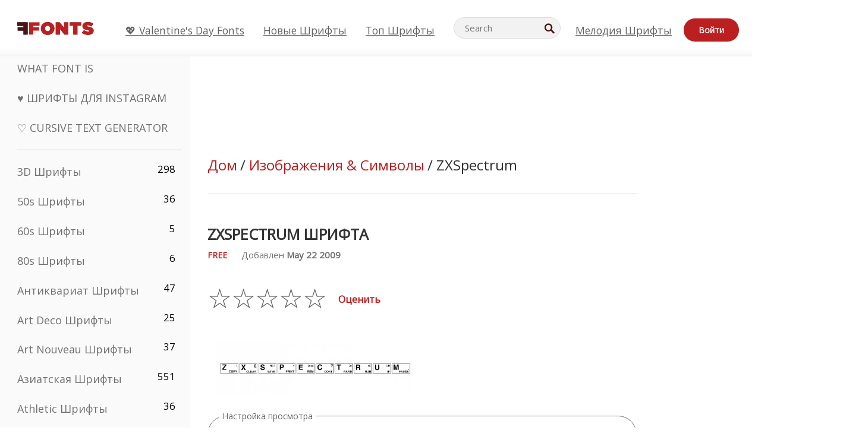

--- FILE ---
content_type: text/plain;charset=UTF-8
request_url: https://c.pub.network/v2/c
body_size: -259
content:
6a12a95c-4296-4d22-9d56-648689ddf88d

--- FILE ---
content_type: application/javascript; charset=utf-8
request_url: https://fundingchoicesmessages.google.com/f/AGSKWxVzXHYd8ljFLH3PAoTCgszrBkRoi0wr4BWMYWII-nraQOODla08UEORoAKYPxGNiw3s98DqFMY60gDn8JDgr_tXOguMID0h6AIxo3EGtlhGIe9TEH_cebIn1wVQbJW8j3OUdTD4jsMlZUSSVn3tnPTthMp53meGwSmp6fEA3bIYos3eoYv2koeDeX4=/_-advertise01./teletoon_ad._adframe//cyad1..ads4-
body_size: -1287
content:
window['ea242f6c-4c3b-460c-98a8-8adc01d85f38'] = true;

--- FILE ---
content_type: text/plain;charset=UTF-8
request_url: https://c.pub.network/v2/c
body_size: -112
content:
9273b7af-511f-4056-837e-8a20dc163133